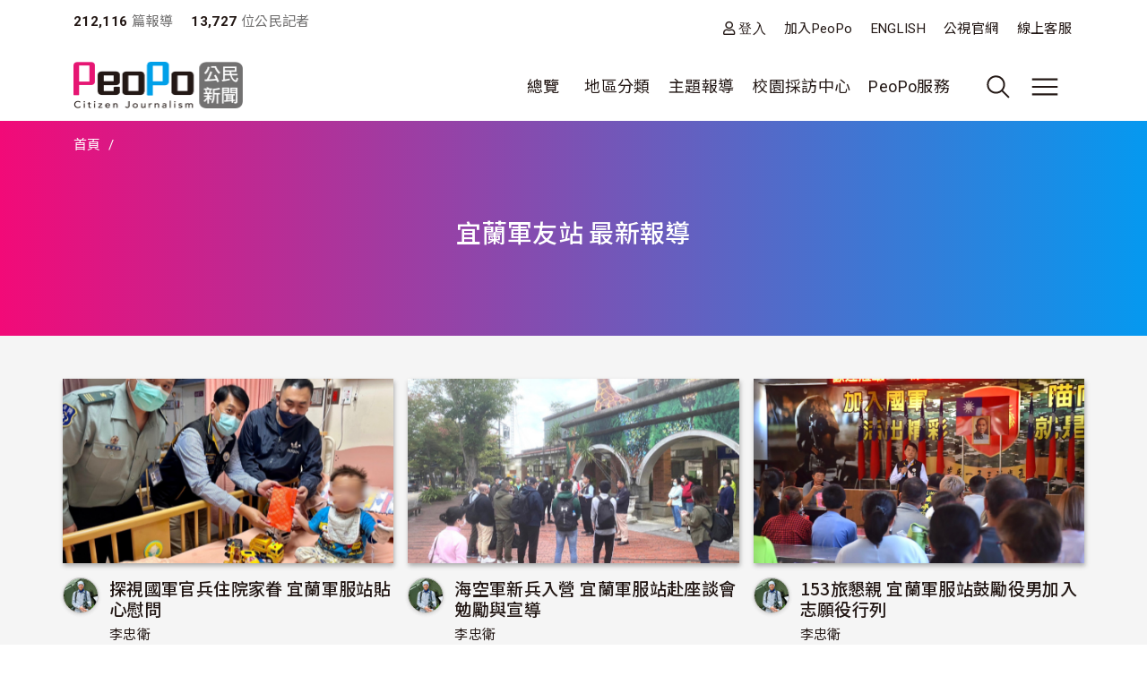

--- FILE ---
content_type: text/html; charset=UTF-8
request_url: https://video.peopo.org/tag/331875
body_size: 86685
content:
<!DOCTYPE html>
<html lang="zh-hant" dir="ltr">
  <head>
    <meta charset="utf-8" />
<meta name="Generator" content="Drupal 10 (https://www.drupal.org)" />
<meta name="MobileOptimized" content="width" />
<meta name="HandheldFriendly" content="true" />
<meta name="viewport" content="width=device-width, initial-scale=1, shrink-to-fit=no" />
<style>:root {
  --neticrm-color-crm-special-contribute-primary: #3f51b5;
  --neticrm-color-crm-special-contribute-info-link: #c4ccff;
}</style>
<meta http-equiv="x-ua-compatible" content="ie=edge" />
<link rel="icon" href="/files/public/favicon.png" type="image/png" />

    <title>宜蘭軍友站 最新報導 | PeoPo 公民新聞</title>
    <link rel="stylesheet" media="all" href="/modules/contrib/ajax_loader/css/throbber-general.css?t8y9vj" />
<link rel="stylesheet" media="all" href="/core/assets/vendor/jquery.ui/themes/base/core.css?t8y9vj" />
<link rel="stylesheet" media="all" href="/core/assets/vendor/jquery.ui/themes/base/autocomplete.css?t8y9vj" />
<link rel="stylesheet" media="all" href="/core/assets/vendor/jquery.ui/themes/base/menu.css?t8y9vj" />
<link rel="stylesheet" media="all" href="/core/misc/components/progress.module.css?t8y9vj" />
<link rel="stylesheet" media="all" href="/core/misc/components/ajax-progress.module.css?t8y9vj" />
<link rel="stylesheet" media="all" href="/core/modules/system/css/components/align.module.css?t8y9vj" />
<link rel="stylesheet" media="all" href="/core/modules/system/css/components/fieldgroup.module.css?t8y9vj" />
<link rel="stylesheet" media="all" href="/core/modules/system/css/components/container-inline.module.css?t8y9vj" />
<link rel="stylesheet" media="all" href="/core/modules/system/css/components/clearfix.module.css?t8y9vj" />
<link rel="stylesheet" media="all" href="/core/modules/system/css/components/details.module.css?t8y9vj" />
<link rel="stylesheet" media="all" href="/core/modules/system/css/components/hidden.module.css?t8y9vj" />
<link rel="stylesheet" media="all" href="/core/modules/system/css/components/item-list.module.css?t8y9vj" />
<link rel="stylesheet" media="all" href="/core/modules/system/css/components/js.module.css?t8y9vj" />
<link rel="stylesheet" media="all" href="/core/modules/system/css/components/nowrap.module.css?t8y9vj" />
<link rel="stylesheet" media="all" href="/core/modules/system/css/components/position-container.module.css?t8y9vj" />
<link rel="stylesheet" media="all" href="/core/modules/system/css/components/reset-appearance.module.css?t8y9vj" />
<link rel="stylesheet" media="all" href="/core/modules/system/css/components/resize.module.css?t8y9vj" />
<link rel="stylesheet" media="all" href="/core/modules/system/css/components/system-status-counter.css?t8y9vj" />
<link rel="stylesheet" media="all" href="/core/modules/system/css/components/system-status-report-counters.css?t8y9vj" />
<link rel="stylesheet" media="all" href="/core/modules/system/css/components/system-status-report-general-info.css?t8y9vj" />
<link rel="stylesheet" media="all" href="/core/modules/system/css/components/tablesort.module.css?t8y9vj" />
<link rel="stylesheet" media="all" href="/core/misc/components/autocomplete-loading.module.css?t8y9vj" />
<link rel="stylesheet" media="all" href="/core/../themes/contrib/bootstrap_barrio/components/menu/menu.css?t8y9vj" />
<link rel="stylesheet" media="all" href="/core/modules/views/css/views.module.css?t8y9vj" />
<link rel="stylesheet" media="all" href="/modules/contrib/blazy/css/blazy.css?t8y9vj" />
<link rel="stylesheet" media="all" href="/core/../themes/contrib/bootstrap_barrio/components/breadcrumb/breadcrumb.css?t8y9vj" />
<link rel="stylesheet" media="all" href="/core/../themes/contrib/bootstrap_barrio/components/menu_main/menu_main.css?t8y9vj" />
<link rel="stylesheet" media="all" href="/core/../themes/contrib/bootstrap_barrio/components/menu_columns/menu_columns.css?t8y9vj" />
<link rel="stylesheet" media="all" href="/core/assets/vendor/jquery.ui/themes/base/theme.css?t8y9vj" />
<link rel="stylesheet" media="all" href="/modules/contrib/ajax_loader/css/fading-circle.css?t8y9vj" />
<link rel="stylesheet" media="all" href="/modules/contrib/cacheflush/css/cacheflush.menu.css?t8y9vj" />
<link rel="stylesheet" media="all" href="/modules/custom/peopo_video/css/peopo-video-helper.css?t8y9vj" />
<link rel="stylesheet" media="all" href="/modules/contrib/extlink/css/extlink.css?t8y9vj" />
<link rel="stylesheet" media="all" href="/modules/contrib/google_cse/css/google_cse.css?t8y9vj" />
<link rel="stylesheet" media="all" href="/modules/contrib/google_cse/css/no_watermark.css?t8y9vj" />
<link rel="stylesheet" media="all" href="/modules/contrib/better_exposed_filters/css/better_exposed_filters.css?t8y9vj" />
<link rel="stylesheet" media="all" href="/themes/contrib/bootstrap_barrio/css/components/variables.css?t8y9vj" />
<link rel="stylesheet" media="all" href="/themes/custom/theme_neticrm_base/libraries/bootstrap/dist/css/bootstrap.min.css?t8y9vj" />
<link rel="stylesheet" media="all" href="/themes/contrib/bootstrap_barrio/css/components/user.css?t8y9vj" />
<link rel="stylesheet" media="all" href="/themes/contrib/bootstrap_barrio/css/components/progress.css?t8y9vj" />
<link rel="stylesheet" media="all" href="/themes/contrib/bootstrap_barrio/css/components/affix.css?t8y9vj" />
<link rel="stylesheet" media="all" href="/themes/contrib/bootstrap_barrio/css/components/book.css?t8y9vj" />
<link rel="stylesheet" media="all" href="/themes/contrib/bootstrap_barrio/css/components/contextual.css?t8y9vj" />
<link rel="stylesheet" media="all" href="/themes/contrib/bootstrap_barrio/css/components/feed-icon.css?t8y9vj" />
<link rel="stylesheet" media="all" href="/themes/contrib/bootstrap_barrio/css/components/field.css?t8y9vj" />
<link rel="stylesheet" media="all" href="/themes/contrib/bootstrap_barrio/css/components/header.css?t8y9vj" />
<link rel="stylesheet" media="all" href="/themes/contrib/bootstrap_barrio/css/components/help.css?t8y9vj" />
<link rel="stylesheet" media="all" href="/themes/contrib/bootstrap_barrio/css/components/icons.css?t8y9vj" />
<link rel="stylesheet" media="all" href="/themes/contrib/bootstrap_barrio/css/components/image-button.css?t8y9vj" />
<link rel="stylesheet" media="all" href="/themes/contrib/bootstrap_barrio/css/components/item-list.css?t8y9vj" />
<link rel="stylesheet" media="all" href="/themes/contrib/bootstrap_barrio/css/components/list-group.css?t8y9vj" />
<link rel="stylesheet" media="all" href="/themes/contrib/bootstrap_barrio/css/components/media.css?t8y9vj" />
<link rel="stylesheet" media="all" href="/themes/contrib/bootstrap_barrio/css/components/page.css?t8y9vj" />
<link rel="stylesheet" media="all" href="/themes/contrib/bootstrap_barrio/css/components/search-form.css?t8y9vj" />
<link rel="stylesheet" media="all" href="/themes/contrib/bootstrap_barrio/css/components/shortcut.css?t8y9vj" />
<link rel="stylesheet" media="all" href="/themes/contrib/bootstrap_barrio/css/components/sidebar.css?t8y9vj" />
<link rel="stylesheet" media="all" href="/themes/contrib/bootstrap_barrio/css/components/site-footer.css?t8y9vj" />
<link rel="stylesheet" media="all" href="/themes/contrib/bootstrap_barrio/css/components/skip-link.css?t8y9vj" />
<link rel="stylesheet" media="all" href="/themes/contrib/bootstrap_barrio/css/components/table.css?t8y9vj" />
<link rel="stylesheet" media="all" href="/themes/contrib/bootstrap_barrio/css/components/tabledrag.css?t8y9vj" />
<link rel="stylesheet" media="all" href="/themes/contrib/bootstrap_barrio/css/components/tableselect.css?t8y9vj" />
<link rel="stylesheet" media="all" href="/themes/contrib/bootstrap_barrio/css/components/tablesort-indicator.css?t8y9vj" />
<link rel="stylesheet" media="all" href="/themes/contrib/bootstrap_barrio/css/components/ui.widget.css?t8y9vj" />
<link rel="stylesheet" media="all" href="/themes/contrib/bootstrap_barrio/css/components/tabs.css?t8y9vj" />
<link rel="stylesheet" media="all" href="/themes/contrib/bootstrap_barrio/css/components/toolbar.css?t8y9vj" />
<link rel="stylesheet" media="all" href="/themes/contrib/bootstrap_barrio/css/components/vertical-tabs.css?t8y9vj" />
<link rel="stylesheet" media="all" href="/themes/contrib/bootstrap_barrio/css/components/views.css?t8y9vj" />
<link rel="stylesheet" media="all" href="/themes/contrib/bootstrap_barrio/css/components/webform.css?t8y9vj" />
<link rel="stylesheet" media="all" href="/themes/contrib/bootstrap_barrio/css/components/ui-dialog.css?t8y9vj" />
<link rel="stylesheet" media="all" href="/themes/contrib/bootstrap_barrio/css/components/form.css?t8y9vj" />
<link rel="stylesheet" media="all" href="//use.fontawesome.com/releases/v5.13.0/css/all.css" />
<link rel="stylesheet" media="all" href="/themes/custom/theme_neticrm_base/css/override.css?t8y9vj" />
<link rel="stylesheet" media="all" href="/themes/custom/theme_neticrm_base/css/style.css?t8y9vj" />
<link rel="stylesheet" media="all" href="/themes/custom/peopo/css/custom.css?t8y9vj" />
<link rel="stylesheet" media="all" href="/themes/custom/peopo/css/custom_p.css?t8y9vj" />
<link rel="stylesheet" media="print" href="/themes/contrib/bootstrap_barrio/css/print.css?t8y9vj" />
<link rel="stylesheet" media="all" href="/files/public/css_editor/peopo.css?t8y9vj" />

    
    <!-- Google Tag Manager -->
    <script>(function(w,d,s,l,i){w[l]=w[l]||[];w[l].push({'gtm.start':
    new Date().getTime(),event:'gtm.js'});var f=d.getElementsByTagName(s)[0],
    j=d.createElement(s),dl=l!='dataLayer'?'&l='+l:'';j.async=true;j.src=
    'https://www.googletagmanager.com/gtm.js?id='+i+dl;f.parentNode.insertBefore(j,f);
    })(window,document,'script','dataLayer','GTM-NZ8FWX9');</script>
    <!-- End Google Tag Manager -->
  </head>
  <body class="page-list peopo-video-helper layout-no-sidebars page-view-list-page path-tag">
      <!-- Google Tag Manager (noscript) -->
    <noscript><iframe src="https://www.googletagmanager.com/ns.html?id=GTM-NZ8FWX9"
    height="0" width="0" style="display:none;visibility:hidden"></iframe></noscript>
    <!-- End Google Tag Manager (noscript) -->
    <a href="#main-content" class="visually-hidden-focusable">
      移至主內容
    </a>
    
      <div class="dialog-off-canvas-main-canvas" data-off-canvas-main-canvas>
    <div id="page-wrapper" class="page-wrapper">
  <div id="page" class="page">
    <header id="header" class="header" role="banner" aria-label="Site header">
      <div class="header-inner container">
                              <nav class="navbar" id="navbar-top">
            
                    <section class="d-flex justify-content-between region region-top-header">
    <div id="block-peopo-peopocustomheadercount" class="d-none d-lg-block block block-peopo-custom block-peopo-custom-header-count">
  <div class="block-inner">
    
        
          <div class="block-content content">
        <span class="fw-bold ">212,116</span><span class="text-grey"> 篇報導 </span><span class="fw-bold ms-3">13,727 </span><span class="text-grey"> 位公民記者</span> 
      </div>
      </div>
</div><nav role="navigation" aria-labelledby="block-peopo-dingbuxuandan-menu" id="block-peopo-dingbuxuandan" class="top-menu collapse collapse-show-md mt-2 block block-menu navigation menu--account">
            
  <h2 class="visually-hidden" id="block-peopo-dingbuxuandan-menu">頂部選單</h2>
  

        
              <ul class="clearfix nav flex-row" data-component-id="bootstrap_barrio:menu_columns">
                    <li class="nav-item">
                <a href="/user/login" class="far fa-user nav-link nav-link--user-login" data-drupal-link-system-path="user/login">登入</a>
              </li>
                <li class="nav-item">
                <a href="/user/register" class="nav-link nav-link--user-register" data-drupal-link-system-path="user/register">加入PeoPo</a>
              </li>
                <li class="nav-item">
                <a href="https://www.peopo.org/events/about/english/index.htm" class="nav-link nav-link-https--wwwpeopoorg-events-about-english-indexhtm">ENGLISH</a>
              </li>
                <li class="nav-item">
                <a href="https://www.pts.org.tw/" class="nav-link nav-link-https--wwwptsorgtw-">公視官網</a>
              </li>
                <li class="nav-item">
                <a href="/support" class="nav-link nav-link--support" data-drupal-link-system-path="node/794020">線上客服</a>
              </li>
        </ul>
  



  </nav>

  </section>



                        </nav>
                    <nav class="navbar navbar-expand-xl" id="navbar-main">
       
            <button class="d-md-none navbar-toggler navbar-toggler-right collapsed" type="button" data-bs-toggle="collapse" data-bs-target="#block-peopo-dingbuxuandan" aria-controls="block-peopo-dingbuxuandan" aria-expanded="false" aria-label="展開頂部選單">
              <span class="navbar-toggler-icon navbar-icon-user"></span>
            </button>
            
                                  <a id="site-logo" href="/" title="首頁" rel="home" class="site-logo navbar-brand">
      <img id="site-logo-img" src="/files/public/logo-peopo.png" alt="首頁" class="site-logo-img" />
    </a>
      

                              <button class="search-toggler navbar-toggler collapsed d-none d-lg-block" type="button" data-bs-toggle="collapse" data-bs-target="#FullMenu" aria-controls="FullMenu" aria-expanded="false"><span class="navbar-toggler-icon icon-search"></span></button>

                
                <button class="navbar-toggler navbar-toggler-left navbar-toggler-md-right collapsed" type="button" data-bs-toggle="collapse" data-bs-target="#FullMenu" aria-controls="FullMenu" aria-expanded="false" aria-label="展開主選單"><span class="navbar-toggler-icon"></span></button>
                <div class="collapse navbar-collapse justify-content-end" id="CollapsingNavbar">
                    <nav role="navigation" aria-labelledby="block-mainmenu-menu" id="block-mainmenu" class="block block-menu navigation menu--main">
            
  <h2 class="visually-hidden" id="block-mainmenu-menu">主導覽(展開)</h2>
  

        
              <ul class="clearfix nav navbar-nav" data-component-id="bootstrap_barrio:menu_main">
                    <li class="nav-item menu-item--expanded dropdown">
                          <a href="/list/post" class="nav-link dropdown-toggle nav-link--list-post" data-bs-toggle="dropdown" aria-expanded="false" aria-haspopup="true" data-drupal-link-system-path="list/post">總覽</a>
                        <ul class="dropdown-menu">
                    <li class="dropdown-item">
                          <a href="/list/post" class="nav-link--list-post" data-drupal-link-system-path="list/post">最新報導</a>
              </li>
                <li class="dropdown-item">
                          <a href="/list/post/hot-views/week" class="nav-link--list-post-hot-views-week" data-drupal-link-system-path="list/post/hot-views/week">最多瀏覽</a>
              </li>
                <li class="dropdown-item">
                          <a href="/list/post/hot-votes/week" class="nav-link--list-post-hot-votes-week" data-drupal-link-system-path="list/post/hot-votes/week">最多分享</a>
              </li>
                <li class="dropdown-item">
                          <a href="/list/post/ontv" class="nav-link--list-post-ontv" data-drupal-link-system-path="list/post/ontv">OnTV新聞</a>
              </li>
        </ul>
  
              </li>
                <li class="nav-item menu-item--expanded dropdown">
                          <span class="nav-link dropdown-toggle nav-link-" data-bs-toggle="dropdown" aria-expanded="false" aria-haspopup="true">地區分類</span>
                        <ul class="dropdown-menu">
                    <li class="dropdown-item">
                          <a href="https://www.peopo.org/topics/north" class="nav-link-https--wwwpeopoorg-topics-north">北部新聞</a>
              </li>
                <li class="dropdown-item">
                          <a href="https://www.peopo.org/topics/middle" class="nav-link-https--wwwpeopoorg-topics-middle"> 中部新聞</a>
              </li>
                <li class="dropdown-item">
                          <a href="https://www.peopo.org/topics/south" class="nav-link-https--wwwpeopoorg-topics-south"> 南部新聞</a>
              </li>
                <li class="dropdown-item">
                          <a href="https://www.peopo.org/topics/east" class="nav-link-https--wwwpeopoorg-topics-east"> 東部新聞</a>
              </li>
                <li class="dropdown-item">
                          <a href="https://www.peopo.org/topics/islands" class="nav-link-https--wwwpeopoorg-topics-islands">外島新聞</a>
              </li>
        </ul>
  
              </li>
                <li class="nav-topic nav-item menu-item--expanded dropdown">
                          <span class="nav-link dropdown-toggle nav-link-" data-bs-toggle="dropdown" aria-expanded="false" aria-haspopup="true">主題報導</span>
                        <ul class="dropdown-menu">
                    <li class="dropdown-item">
                          <a href="/topic/2" class="nav-link--topic-2" data-drupal-link-system-path="taxonomy/term/2">社會關懷</a>
              </li>
                <li class="dropdown-item">
                          <a href="/topic/3" class="nav-link--topic-3" data-drupal-link-system-path="taxonomy/term/3">生態環保</a>
              </li>
                <li class="dropdown-item">
                          <a href="/topic/4" class="nav-link--topic-4" data-drupal-link-system-path="taxonomy/term/4">文化古蹟</a>
              </li>
                <li class="dropdown-item">
                          <a href="/topic/5" class="nav-link--topic-5" data-drupal-link-system-path="taxonomy/term/5">社區改造</a>
              </li>
                <li class="dropdown-item">
                          <a href="/topic/6" class="nav-link--topic-6" data-drupal-link-system-path="taxonomy/term/6">教育學習</a>
              </li>
                <li class="dropdown-item">
                          <a href="/topic/7" class="nav-link--topic-7" data-drupal-link-system-path="taxonomy/term/7">農漁畜牧</a>
              </li>
                <li class="dropdown-item">
                          <a href="/topic/8" class="nav-link--topic-8" data-drupal-link-system-path="taxonomy/term/8">生活休閒</a>
              </li>
                <li class="dropdown-item">
                          <a href="/topic/9" class="nav-link--topic-9" data-drupal-link-system-path="taxonomy/term/9">媒體觀察</a>
              </li>
                <li class="dropdown-item">
                          <a href="/topic/10" class="nav-link--topic-10" data-drupal-link-system-path="taxonomy/term/10">運動科技</a>
              </li>
                <li class="dropdown-item">
                          <a href="/topic/11" class="nav-link--topic-11" data-drupal-link-system-path="taxonomy/term/11">政治經濟</a>
              </li>
        </ul>
  
              </li>
                <li class="nav-item">
                          <a href="https://www.peopo.org/topics/campus" class="nav-link nav-link-https--wwwpeopoorg-topics-campus">校園採訪中心</a>
              </li>
                <li class="nav-item menu-item--expanded dropdown">
                          <span class="nav-link dropdown-toggle nav-link-" data-bs-toggle="dropdown" aria-expanded="false" aria-haspopup="true">PeoPo服務</span>
                        <ul class="dropdown-menu">
                    <li class="dropdown-item">
                          <a href="https://www.peopo.org/events/2014Training/index.htm" class="nav-link-https--wwwpeopoorg-events-2014training-indexhtm">線上學堂</a>
              </li>
                <li class="dropdown-item">
                          <a href="/user/login" class="nav-link--user-login" data-drupal-link-system-path="user/login">登入</a>
              </li>
        </ul>
  
              </li>
        </ul>
  



  </nav>



              </div>
                           
                      </nav>
              </div>
      <div id="FullMenu" class="full-menu collapse">
          <div class="container">
            <div class="my-4">
              <div class="search-wrapper d-flex">
                <div class="search-type type-collapse">
                  <button class="btn active" data-target="#block-peopo-search">內文</button>
                  <button class="btn" data-target="#block-peopo-exposedformreporterspage-1">作者</button>
                  <button class="btn" data-target="#block-peopo-exposedformlist-pagepage-5">Tag</button>
                </div>
                
                                      <div class="navbar-form">
                        <section class="row region region-header-form">
    <div class="views-exposed-form bef-exposed-form block block-views block-views-exposed-filter-blocklist-page-page-5" data-drupal-selector="views-exposed-form-list-page-page-5" id="block-peopo-exposedformlist-pagepage-5">
  <div class="block-inner">
    
        
          <div class="block-content content">
        
<form action="/tag/all" method="get" id="views-exposed-form-list-page-page-5" accept-charset="UTF-8">
  





  <div class="form-item form-type-entity-autocomplete js-form-item js-form-type-entity-autocomplete js-form-item-field-tags-target-id form-item-field-tags-target-id mb-3">
          
                    <input data-drupal-selector="edit-field-tags-target-id" class="form-autocomplete form-control" data-autocomplete-path="/entity_reference_autocomplete/taxonomy_term/default/X33wRrSFQjN4PLh4YIdXJjcOVmVsM7dop7yRkmbCK_0" type="text" id="edit-field-tags-target-id--2" name="field_tags_target_id" value="" size="60" maxlength="128" placeholder="搜尋標籤" />

                      </div>
<div data-drupal-selector="edit-actions" class="form-actions js-form-wrapper form-wrapper mb-3" id="edit-actions--2"><input data-drupal-selector="edit-submit-list-page-2" type="submit" id="edit-submit-list-page--2" value="搜尋" class="button js-form-submit form-submit btn btn-primary form-control" />
</div>


</form>

      </div>
      </div>
</div><div class="views-exposed-form bef-exposed-form block block-views block-views-exposed-filter-blockreporters-page-1" data-drupal-selector="views-exposed-form-reporters-page-1" id="block-peopo-exposedformreporterspage-1">
  <div class="block-inner">
    
        
          <div class="block-content content">
        
<form action="/search/peopo" method="get" id="views-exposed-form-reporters-page-1" accept-charset="UTF-8">
  





  <div class="form-item form-type-entity-autocomplete js-form-item js-form-type-entity-autocomplete js-form-item-uid form-item-uid mb-3">
          
                    <input data-drupal-selector="edit-uid" class="form-autocomplete form-control" data-autocomplete-path="/entity_reference_autocomplete/user/default/QUpRu077q4qpDhLqKxrUhVIpSeao-ko3Q-bvTbBmAss" type="text" id="edit-uid" name="uid" value="" size="60" maxlength="128" placeholder="輸入作者名稱" />

                      </div>
<div data-drupal-selector="edit-actions" class="form-actions js-form-wrapper form-wrapper mb-3" id="edit-actions--3"><input data-drupal-selector="edit-submit-reporters" type="submit" id="edit-submit-reporters" value="搜尋" class="button js-form-submit form-submit btn btn-primary form-control" />
</div>


</form>

      </div>
      </div>
</div><div class="search-block-form google-cse block block-search block-search-form-block" data-drupal-selector="search-block-form" id="block-peopo-search" role="search">
  
    
    <div class="content container-inline">
        <div class="content container-inline">
      <form action="/search/cse" method="get" id="search-block-form" accept-charset="UTF-8" class="search-form search-block-form form-row">
  




        
  <div class="form-item form-type-search js-form-item js-form-type-search js-form-item-keys form-item-keys form-no-label mb-3">
          <label for="edit-keys" class="visually-hidden">搜尋</label>
                    <input title="輸入您想要搜尋的關鍵字。" data-drupal-selector="edit-keys" type="search" id="edit-keys" name="keys" value="" size="40" maxlength="128" class="form-search form-control" />

                      </div>
<div data-drupal-selector="edit-actions" class="form-actions js-form-wrapper form-wrapper mb-3" id="edit-actions"><input data-drupal-selector="edit-submit" type="submit" id="edit-submit" value="搜尋" class="button js-form-submit form-submit btn btn-primary form-control" />
</div>

</form>

    </div>
  
  </div>
</div>

  </section>

                    </div>
                  
              </div>
            </div>
              <section class="row region region-secondary-menu">
    <nav role="navigation" aria-labelledby="block-peopo-main-menu-menu" id="block-peopo-main-menu" class="expanded-menu block block-menu navigation menu--main">
            
  <h2 class="visually-hidden" id="block-peopo-main-menu-menu">主導覽</h2>
  

        
              <ul class="clearfix nav navbar-nav" data-component-id="bootstrap_barrio:menu_main">
                    <li class="nav-item menu-item--expanded dropdown">
                          <a href="/list/post" class="nav-link dropdown-toggle nav-link--list-post" data-bs-toggle="dropdown" aria-expanded="false" aria-haspopup="true" data-drupal-link-system-path="list/post">總覽</a>
                        <ul class="dropdown-menu">
                    <li class="dropdown-item">
                          <a href="/list/post" class="nav-link--list-post" data-drupal-link-system-path="list/post">最新報導</a>
              </li>
                <li class="dropdown-item">
                          <a href="/list/post/hot-views/week" class="nav-link--list-post-hot-views-week" data-drupal-link-system-path="list/post/hot-views/week">最多瀏覽</a>
              </li>
                <li class="dropdown-item">
                          <a href="/list/post/hot-votes/week" class="nav-link--list-post-hot-votes-week" data-drupal-link-system-path="list/post/hot-votes/week">最多分享</a>
              </li>
                <li class="dropdown-item">
                          <a href="/list/post/ontv" class="nav-link--list-post-ontv" data-drupal-link-system-path="list/post/ontv">OnTV新聞</a>
              </li>
        </ul>
  
              </li>
                <li class="nav-item menu-item--expanded dropdown">
                          <span class="nav-link dropdown-toggle nav-link-" data-bs-toggle="dropdown" aria-expanded="false" aria-haspopup="true">地區分類</span>
                        <ul class="dropdown-menu">
                    <li class="dropdown-item">
                          <a href="https://www.peopo.org/topics/north" class="nav-link-https--wwwpeopoorg-topics-north">北部新聞</a>
              </li>
                <li class="dropdown-item">
                          <a href="https://www.peopo.org/topics/middle" class="nav-link-https--wwwpeopoorg-topics-middle"> 中部新聞</a>
              </li>
                <li class="dropdown-item">
                          <a href="https://www.peopo.org/topics/south" class="nav-link-https--wwwpeopoorg-topics-south"> 南部新聞</a>
              </li>
                <li class="dropdown-item">
                          <a href="https://www.peopo.org/topics/east" class="nav-link-https--wwwpeopoorg-topics-east"> 東部新聞</a>
              </li>
                <li class="dropdown-item">
                          <a href="https://www.peopo.org/topics/islands" class="nav-link-https--wwwpeopoorg-topics-islands">外島新聞</a>
              </li>
        </ul>
  
              </li>
                <li class="nav-topic nav-item menu-item--expanded dropdown">
                          <span class="nav-link dropdown-toggle nav-link-" data-bs-toggle="dropdown" aria-expanded="false" aria-haspopup="true">主題報導</span>
                        <ul class="dropdown-menu">
                    <li class="dropdown-item">
                          <a href="/topic/2" class="nav-link--topic-2" data-drupal-link-system-path="taxonomy/term/2">社會關懷</a>
              </li>
                <li class="dropdown-item">
                          <a href="/topic/3" class="nav-link--topic-3" data-drupal-link-system-path="taxonomy/term/3">生態環保</a>
              </li>
                <li class="dropdown-item">
                          <a href="/topic/4" class="nav-link--topic-4" data-drupal-link-system-path="taxonomy/term/4">文化古蹟</a>
              </li>
                <li class="dropdown-item">
                          <a href="/topic/5" class="nav-link--topic-5" data-drupal-link-system-path="taxonomy/term/5">社區改造</a>
              </li>
                <li class="dropdown-item">
                          <a href="/topic/6" class="nav-link--topic-6" data-drupal-link-system-path="taxonomy/term/6">教育學習</a>
              </li>
                <li class="dropdown-item">
                          <a href="/topic/7" class="nav-link--topic-7" data-drupal-link-system-path="taxonomy/term/7">農漁畜牧</a>
              </li>
                <li class="dropdown-item">
                          <a href="/topic/8" class="nav-link--topic-8" data-drupal-link-system-path="taxonomy/term/8">生活休閒</a>
              </li>
                <li class="dropdown-item">
                          <a href="/topic/9" class="nav-link--topic-9" data-drupal-link-system-path="taxonomy/term/9">媒體觀察</a>
              </li>
                <li class="dropdown-item">
                          <a href="/topic/10" class="nav-link--topic-10" data-drupal-link-system-path="taxonomy/term/10">運動科技</a>
              </li>
                <li class="dropdown-item">
                          <a href="/topic/11" class="nav-link--topic-11" data-drupal-link-system-path="taxonomy/term/11">政治經濟</a>
              </li>
        </ul>
  
              </li>
                <li class="nav-item">
                          <a href="https://www.peopo.org/topics/campus" class="nav-link nav-link-https--wwwpeopoorg-topics-campus">校園採訪中心</a>
              </li>
                <li class="nav-item menu-item--expanded dropdown">
                          <span class="nav-link dropdown-toggle nav-link-" data-bs-toggle="dropdown" aria-expanded="false" aria-haspopup="true">PeoPo服務</span>
                        <ul class="dropdown-menu">
                    <li class="dropdown-item">
                          <a href="https://www.peopo.org/events/2014Training/index.htm" class="nav-link-https--wwwpeopoorg-events-2014training-indexhtm">線上學堂</a>
              </li>
                <li class="dropdown-item">
                          <a href="/user/login" class="nav-link--user-login" data-drupal-link-system-path="user/login">登入</a>
              </li>
        </ul>
  
              </li>
        </ul>
  



  </nav>

  </section>

            <div class="text-center pb-4">
              <button data-bs-target="#FullMenu" aria-controls="FullMenu" class="btn mb-3 close-menu" aria-label="Close" data-bs-toggle="collapse">關閉選單</button>
            </div>
          </div>
      </div>
    </header>
    <div class="content-wrapper">
          <div id="highlighted" class="highlighted-wrapper">
        <aside class="highlighted-inner container section clearfix" role="complementary">
          <section class="highlighted row">
            <div data-drupal-messages-fallback class="hidden"></div>
<div id="block-system-breadcrumb-block" class="block block-system block-system-breadcrumb-block">
  <div class="block-inner">
    
        
          <div class="block-content content">
        
  <nav role="navigation" aria-label="breadcrumb" style="">
  <ol class="breadcrumb">
            <li class="breadcrumb-item">
        <a href="/">首頁</a>
      </li>
                <li class="breadcrumb-item active">
        
      </li>
        </ol>
</nav>


      </div>
      </div>
</div><div id="block-page-title-block" class="block block-core block-page-title-block">
  <div class="block-inner">
    
        
          <div class="block-content content">
        
  <h1 class="title">宜蘭軍友站 最新報導</h1>


      </div>
      </div>
</div>

          </section>
        </aside>
      </div>
        
    
    <div id="main-wrapper" class="layout-main-wrapper clearfix">
              <div id="main" class="main container">
                    <div class="row row-offcanvas row-offcanvas-left clearfix">
              <main class="main-content col order-first" id="content" role="main">
                <section class="content-inner section">
                  <a id="main-content" tabindex="-1"></a>
                    <div id="block-peopo-content" class="block block-system block-system-main-block">
  <div class="block-inner">
    
        
          <div class="block-content content">
        <div class="views-element-container"><div class="my-3 view view-list-page view-id-list_page view-display-id-page_5 js-view-dom-id-8935970d2400c3b4395be6918e65fbe6b6a1561e43ccb7c1825dbf31954377b2">
<div class="view-inner">
  
    
      
      <div class="view-content row">
          <div class="col-md-4 col-sm-6 col-12 mt-2 entity-row views-row">
    <div class="entity-row-inner views-row-inner">
    <div class="views-field views-field-field-img-status"><div class="field-content">
  <a href="/news/660626"><img class="image-style-list" loading="lazy" src="/files/public/styles/list/public/images/3715/S__96510019.jpg?itok=e2axXndv" width="430" height="240" alt="" />

</a>
 </div></div><div class="views-field views-field-title"><span class="field-content"><div class="d-flex">
    <div class="avatar">
          <a href="/scomber1978"><img loading="lazy" src="/files/public/styles/avatar_medium/public/pictures/picture-3715-1620114842.jpg?itok=AKNSrMLc" width="48" height="48" class="image-style-avatar-medium" />

</a>

    </div>
    <div>
        <h3><a href="/news/660626" hreflang="zh-hant">探視國軍官兵住院家眷 宜蘭軍服站貼心慰問</a> </h3>
        <span class="username text-small"><a title="檢視使用者資訊。" href="/scomber1978" class="username">李忠衛</a> </span>
        <div class="text-grey text-small"><time datetime="2023-11-11T23:55:22+08:00" title="星期六, 十一月 11, 2023 - 23:55" class="datetime">2023/11/11 23:55</time>
</div>
               <span class="views-field-totalcount">9,335</span>
        <span class="views-field-comment-count">0</span>
        <span class="views-field-total-virality">66</span>
    </div>
</div>
</span></div>
    </div>
  </div>
    <div class="col-md-4 col-sm-6 col-12 mt-2 entity-row views-row">
    <div class="entity-row-inner views-row-inner">
    <div class="views-field views-field-field-img-status"><div class="field-content">
  <a href="/news/660143"><img class="image-style-list" loading="lazy" src="/files/public/styles/list/public/images/3715/S__96428142.jpg?itok=TWy9EY_f" width="430" height="240" alt="" />

</a>
 </div></div><div class="views-field views-field-title"><span class="field-content"><div class="d-flex">
    <div class="avatar">
          <a href="/scomber1978"><img loading="lazy" src="/files/public/styles/avatar_medium/public/pictures/picture-3715-1620114842.jpg?itok=AKNSrMLc" width="48" height="48" class="image-style-avatar-medium" />

</a>

    </div>
    <div>
        <h3><a href="/news/660143" hreflang="zh-hant">海空軍新兵入營 宜蘭軍服站赴座談會勉勵與宣導</a> </h3>
        <span class="username text-small"><a title="檢視使用者資訊。" href="/scomber1978" class="username">李忠衛</a> </span>
        <div class="text-grey text-small"><time datetime="2023-11-08T15:49:20+08:00" title="星期三, 十一月 8, 2023 - 15:49" class="datetime">2023/11/08 15:49</time>
</div>
               <span class="views-field-totalcount">11,180</span>
        <span class="views-field-comment-count">0</span>
        <span class="views-field-total-virality">51</span>
    </div>
</div>
</span></div>
    </div>
  </div>
    <div class="col-md-4 col-sm-6 col-12 mt-2 entity-row views-row">
    <div class="entity-row-inner views-row-inner">
    <div class="views-field views-field-field-img-status"><div class="field-content">
  <a href="/news/659609"><img class="image-style-list" loading="lazy" src="/files/public/styles/list/public/images/3715/1_32.jpg?itok=Wrffv7DP" width="430" height="240" alt="" />

</a>
 </div></div><div class="views-field views-field-title"><span class="field-content"><div class="d-flex">
    <div class="avatar">
          <a href="/scomber1978"><img loading="lazy" src="/files/public/styles/avatar_medium/public/pictures/picture-3715-1620114842.jpg?itok=AKNSrMLc" width="48" height="48" class="image-style-avatar-medium" />

</a>

    </div>
    <div>
        <h3><a href="/news/659609" hreflang="zh-hant">153旅懇親 宜蘭軍服站鼓勵役男加入志願役行列</a> </h3>
        <span class="username text-small"><a title="檢視使用者資訊。" href="/scomber1978" class="username">李忠衛</a> </span>
        <div class="text-grey text-small"><time datetime="2023-11-04T22:34:44+08:00" title="星期六, 十一月 4, 2023 - 22:34" class="datetime">2023/11/04 22:34</time>
</div>
               <span class="views-field-totalcount">10,524</span>
        <span class="views-field-comment-count">0</span>
        <span class="views-field-total-virality">69</span>
    </div>
</div>
</span></div>
    </div>
  </div>
    <div class="col-md-4 col-sm-6 col-12 mt-2 entity-row views-row">
    <div class="entity-row-inner views-row-inner">
    <div class="views-field views-field-field-img-status"><div class="field-content">
  <a href="/news/646382"><img class="image-style-list" loading="lazy" src="/files/public/styles/list/public/images/3715/3_12.jpg?itok=O9e8FNhO" width="430" height="240" alt="" />

</a>
 </div></div><div class="views-field views-field-title"><span class="field-content"><div class="d-flex">
    <div class="avatar">
          <a href="/scomber1978"><img loading="lazy" src="/files/public/styles/avatar_medium/public/pictures/picture-3715-1620114842.jpg?itok=AKNSrMLc" width="48" height="48" class="image-style-avatar-medium" />

</a>

    </div>
    <div>
        <h3><a href="/news/646382" hreflang="zh-hant">杜蘇芮襲台 宜蘭軍服站關懷入營新兵與受傷官兵眷屬</a> </h3>
        <span class="username text-small"><a title="檢視使用者資訊。" href="/scomber1978" class="username">李忠衛</a> </span>
        <div class="text-grey text-small"><time datetime="2023-07-27T17:04:39+08:00" title="星期四, 七月 27, 2023 - 17:04" class="datetime">2023/07/27 17:04</time>
</div>
               <span class="views-field-totalcount">82,953</span>
        <span class="views-field-comment-count">0</span>
        <span class="views-field-total-virality">39</span>
    </div>
</div>
</span></div>
    </div>
  </div>
    <div class="col-md-4 col-sm-6 col-12 mt-2 entity-row views-row">
    <div class="entity-row-inner views-row-inner">
    <div class="views-field views-field-field-img-status"><div class="field-content">
  <a href="/news/645344"><img class="image-style-list" loading="lazy" src="/files/public/styles/list/public/images/3715/1_22.jpg?itok=_oFlWU3G" width="430" height="240" alt="" />

</a>
 </div></div><div class="views-field views-field-title"><span class="field-content"><div class="d-flex">
    <div class="avatar">
          <a href="/scomber1978"><img loading="lazy" src="/files/public/styles/avatar_medium/public/pictures/picture-3715-1620114842.jpg?itok=AKNSrMLc" width="48" height="48" class="image-style-avatar-medium" />

</a>

    </div>
    <div>
        <h3><a href="/news/645344" hreflang="zh-hant">陸軍士兵捐腎救父  宜蘭軍服站肯定孝行</a> </h3>
        <span class="username text-small"><a title="檢視使用者資訊。" href="/scomber1978" class="username">李忠衛</a> </span>
        <div class="text-grey text-small"><time datetime="2023-07-19T15:44:03+08:00" title="星期三, 七月 19, 2023 - 15:44" class="datetime">2023/07/19 15:44</time>
</div>
               <span class="views-field-totalcount">12,716</span>
        <span class="views-field-comment-count">0</span>
        <span class="views-field-total-virality">146</span>
    </div>
</div>
</span></div>
    </div>
  </div>
    <div class="col-md-4 col-sm-6 col-12 mt-2 entity-row views-row">
    <div class="entity-row-inner views-row-inner">
    <div class="views-field views-field-field-img-status"><div class="field-content">
  <a href="/news/640880"><img class="image-style-list" loading="lazy" src="/files/public/styles/list/public/images/3715/S__91127863.jpg?itok=Hh7iQzPx" width="430" height="240" alt="" />

</a>
 </div></div><div class="views-field views-field-title"><span class="field-content"><div class="d-flex">
    <div class="avatar">
          <a href="/scomber1978"><img loading="lazy" src="/files/public/styles/avatar_medium/public/pictures/picture-3715-1620114842.jpg?itok=AKNSrMLc" width="48" height="48" class="image-style-avatar-medium" />

</a>

    </div>
    <div>
        <h3><a href="/news/640880" hreflang="zh-hant">端節前夕 臺銀人壽軍保公司慰問宜蘭駐軍單位</a> </h3>
        <span class="username text-small"><a title="檢視使用者資訊。" href="/scomber1978" class="username">李忠衛</a> </span>
        <div class="text-grey text-small"><time datetime="2023-06-12T12:00:34+08:00" title="星期一, 六月 12, 2023 - 12:00" class="datetime">2023/06/12 12:00</time>
</div>
               <span class="views-field-totalcount">5,713</span>
        <span class="views-field-comment-count">0</span>
        <span class="views-field-total-virality">69</span>
    </div>
</div>
</span></div>
    </div>
  </div>
    <div class="col-md-4 col-sm-6 col-12 mt-2 entity-row views-row">
    <div class="entity-row-inner views-row-inner">
    <div class="views-field views-field-field-img-status"><div class="field-content">
  <a href="/news/638918"><img class="image-style-list" loading="lazy" src="/files/public/styles/list/public/images/3715/S__90652687.jpg?itok=mmaR44S8" width="430" height="240" alt="" />

</a>
 </div></div><div class="views-field views-field-title"><span class="field-content"><div class="d-flex">
    <div class="avatar">
          <a href="/scomber1978"><img loading="lazy" src="/files/public/styles/avatar_medium/public/pictures/picture-3715-1620114842.jpg?itok=AKNSrMLc" width="48" height="48" class="image-style-avatar-medium" />

</a>

    </div>
    <div>
        <h3><a href="/news/638918" hreflang="zh-hant">宜蘭端節勞軍 林姿妙感謝國軍保衛國家安全</a> </h3>
        <span class="username text-small"><a title="檢視使用者資訊。" href="/scomber1978" class="username">李忠衛</a> </span>
        <div class="text-grey text-small"><time datetime="2023-05-29T20:26:00+08:00" title="星期一, 五月 29, 2023 - 20:26" class="datetime">2023/05/29 20:26</time>
</div>
               <span class="views-field-totalcount">9,934</span>
        <span class="views-field-comment-count">0</span>
        <span class="views-field-total-virality">58</span>
    </div>
</div>
</span></div>
    </div>
  </div>
    <div class="col-md-4 col-sm-6 col-12 mt-2 entity-row views-row">
    <div class="entity-row-inner views-row-inner">
    <div class="views-field views-field-field-img-status"><div class="field-content">
  <a href="/news/636149"><img class="image-style-list" loading="lazy" src="/files/public/styles/list/public/images/3715/S__90161160.jpg?itok=D4JOb8kC" width="430" height="240" alt="" />

</a>
 </div></div><div class="views-field views-field-title"><span class="field-content"><div class="d-flex">
    <div class="avatar">
          <a href="/scomber1978"><img loading="lazy" src="/files/public/styles/avatar_medium/public/pictures/picture-3715-1620114842.jpg?itok=AKNSrMLc" width="48" height="48" class="image-style-avatar-medium" />

</a>

    </div>
    <div>
        <h3><a href="/news/636149" hreflang="zh-hant">後備軍人教召 宜蘭軍服站等單位關懷慰勉</a> </h3>
        <span class="username text-small"><a title="檢視使用者資訊。" href="/scomber1978" class="username">李忠衛</a> </span>
        <div class="text-grey text-small"><time datetime="2023-05-16T15:55:27+08:00" title="星期二, 五月 16, 2023 - 15:55" class="datetime">2023/05/16 15:55</time>
</div>
               <span class="views-field-totalcount">7,777</span>
        <span class="views-field-comment-count">0</span>
        <span class="views-field-total-virality">0</span>
    </div>
</div>
</span></div>
    </div>
  </div>
    <div class="col-md-4 col-sm-6 col-12 mt-2 entity-row views-row">
    <div class="entity-row-inner views-row-inner">
    <div class="views-field views-field-field-img-status"><div class="field-content">
  <a href="/news/621596"><img class="image-style-list" loading="lazy" src="/files/public/styles/list/public/images/3715/S__86794286.jpg?itok=oc0qiC1f" width="430" height="240" alt="" />

</a>
 </div></div><div class="views-field views-field-title"><span class="field-content"><div class="d-flex">
    <div class="avatar">
          <a href="/scomber1978"><img loading="lazy" src="/files/public/styles/avatar_medium/public/pictures/picture-3715-1620114842.jpg?itok=AKNSrMLc" width="48" height="48" class="image-style-avatar-medium" />

</a>

    </div>
    <div>
        <h3><a href="/news/621596" hreflang="zh-hant">海軍劉士妻子車禍 宜蘭軍服站關懷慰問</a> </h3>
        <span class="username text-small"><a title="檢視使用者資訊。" href="/scomber1978" class="username">李忠衛</a> </span>
        <div class="text-grey text-small"><time datetime="2023-02-09T22:08:42+08:00" title="星期四, 二月 9, 2023 - 22:08" class="datetime">2023/02/09 22:08</time>
</div>
               <span class="views-field-totalcount">9,789</span>
        <span class="views-field-comment-count">0</span>
        <span class="views-field-total-virality">84</span>
    </div>
</div>
</span></div>
    </div>
  </div>
    <div class="col-md-4 col-sm-6 col-12 mt-2 entity-row views-row">
    <div class="entity-row-inner views-row-inner">
    <div class="views-field views-field-field-img-status"><div class="field-content">
  <a href="/news/619571"><img class="image-style-list" loading="lazy" src="/files/public/styles/list/public/images/3715/1_16.jpg?itok=2ImDpird" width="430" height="240" alt="" />

</a>
 </div></div><div class="views-field views-field-title"><span class="field-content"><div class="d-flex">
    <div class="avatar">
          <a href="/scomber1978"><img loading="lazy" src="/files/public/styles/avatar_medium/public/pictures/picture-3715-1620114842.jpg?itok=AKNSrMLc" width="48" height="48" class="image-style-avatar-medium" />

</a>

    </div>
    <div>
        <h3><a href="/news/619571" hreflang="zh-hant">聖德慈善基金會與宜蘭軍服站春節勞軍 感謝國軍辛勞</a> </h3>
        <span class="username text-small"><a title="檢視使用者資訊。" href="/scomber1978" class="username">李忠衛</a> </span>
        <div class="text-grey text-small"><time datetime="2023-01-17T09:29:05+08:00" title="星期二, 一月 17, 2023 - 09:29" class="datetime">2023/01/17 09:29</time>
</div>
               <span class="views-field-totalcount">6,567</span>
        <span class="views-field-comment-count">0</span>
        <span class="views-field-total-virality">61</span>
    </div>
</div>
</span></div>
    </div>
  </div>
    <div class="col-md-4 col-sm-6 col-12 mt-2 entity-row views-row">
    <div class="entity-row-inner views-row-inner">
    <div class="views-field views-field-field-img-status"><div class="field-content">
  <a href="/news/618131"><img class="image-style-list" loading="lazy" src="/files/public/styles/list/public/images/3715/337632a.jpg?itok=MgpEUW1w" width="430" height="240" alt="" />

</a>
 </div></div><div class="views-field views-field-title"><span class="field-content"><div class="d-flex">
    <div class="avatar">
          <a href="/scomber1978"><img loading="lazy" src="/files/public/styles/avatar_medium/public/pictures/picture-3715-1620114842.jpg?itok=AKNSrMLc" width="48" height="48" class="image-style-avatar-medium" />

</a>

    </div>
    <div>
        <h3><a href="/news/618131" hreflang="zh-hant">台中五金公會春節勞軍 感謝海軍168艦隊守護台灣</a> </h3>
        <span class="username text-small"><a title="檢視使用者資訊。" href="/scomber1978" class="username">李忠衛</a> </span>
        <div class="text-grey text-small"><time datetime="2023-01-05T23:55:29+08:00" title="星期四, 一月 5, 2023 - 23:55" class="datetime">2023/01/05 23:55</time>
</div>
               <span class="views-field-totalcount">7,953</span>
        <span class="views-field-comment-count">0</span>
        <span class="views-field-total-virality">46</span>
    </div>
</div>
</span></div>
    </div>
  </div>
    <div class="col-md-4 col-sm-6 col-12 mt-2 entity-row views-row">
    <div class="entity-row-inner views-row-inner">
    <div class="views-field views-field-field-img-status"><div class="field-content">
  <a href="/news/617537"><img class="image-style-list" loading="lazy" src="/files/public/styles/list/public/images/3715/1_14.jpg?itok=XxGrU2xv" width="430" height="240" alt="" />

</a>
 </div></div><div class="views-field views-field-title"><span class="field-content"><div class="d-flex">
    <div class="avatar">
          <a href="/scomber1978"><img loading="lazy" src="/files/public/styles/avatar_medium/public/pictures/picture-3715-1620114842.jpg?itok=AKNSrMLc" width="48" height="48" class="image-style-avatar-medium" />

</a>

    </div>
    <div>
        <h3><a href="/news/617537" hreflang="zh-hant">聖德社福基金會冬令救濟 宜蘭軍服站與海軍官兵響應</a> </h3>
        <span class="username text-small"><a title="檢視使用者資訊。" href="/scomber1978" class="username">李忠衛</a> </span>
        <div class="text-grey text-small"><time datetime="2022-12-31T23:16:36+08:00" title="星期六, 十二月 31, 2022 - 23:16" class="datetime">2022/12/31 23:16</time>
</div>
               <span class="views-field-totalcount">6,040</span>
        <span class="views-field-comment-count">0</span>
        <span class="views-field-total-virality">58</span>
    </div>
</div>
</span></div>
    </div>
  </div>
    <div class="col-md-4 col-sm-6 col-12 mt-2 entity-row views-row">
    <div class="entity-row-inner views-row-inner">
    <div class="views-field views-field-field-img-status"><div class="field-content">
  <a href="/news/602903"><img class="image-style-list" loading="lazy" src="/files/public/styles/list/public/images/3715/276535a.jpg?itok=f8ljV6Xa" width="430" height="240" alt="" />

</a>
 </div></div><div class="views-field views-field-title"><span class="field-content"><div class="d-flex">
    <div class="avatar">
          <a href="/scomber1978"><img loading="lazy" src="/files/public/styles/avatar_medium/public/pictures/picture-3715-1620114842.jpg?itok=AKNSrMLc" width="48" height="48" class="image-style-avatar-medium" />

</a>

    </div>
    <div>
        <h3><a href="/news/602903" hreflang="zh-hant">海軍中士雙親車禍受傷 宜蘭軍服站慰問關懷</a> </h3>
        <span class="username text-small"><a title="檢視使用者資訊。" href="/scomber1978" class="username">李忠衛</a> </span>
        <div class="text-grey text-small"><time datetime="2022-10-11T23:37:24+08:00" title="星期二, 十月 11, 2022 - 23:37" class="datetime">2022/10/11 23:37</time>
</div>
               <span class="views-field-totalcount">3,895</span>
        <span class="views-field-comment-count">0</span>
        <span class="views-field-total-virality">0</span>
    </div>
</div>
</span></div>
    </div>
  </div>
    <div class="col-md-4 col-sm-6 col-12 mt-2 entity-row views-row">
    <div class="entity-row-inner views-row-inner">
    <div class="views-field views-field-field-img-status"><div class="field-content">
  <a href="/news/584519"><img class="image-style-list" loading="lazy" src="/files/public/styles/list/public/images/3715/Screenshot%202022-05-12%20at%2022-20-03%20%EF%BC%88%EF%BD%BE%EF%BD%AF%EF%BE%84%EF%BC%8920220512%20%E5%85%AC%E8%A1%A8%E8%B3%87%E6%96%99%EF%BC%88CH%20J-15%E7%AD%89%EF%BC%89HP%E7%94%A8%20-%20p20220512_03.pdf_.png?itok=Zfi63otx" width="430" height="240" alt="" />

</a>
 </div></div><div class="views-field views-field-title"><span class="field-content"><div class="d-flex">
    <div class="avatar">
          <a href="/scomber1978"><img loading="lazy" src="/files/public/styles/avatar_medium/public/pictures/picture-3715-1620114842.jpg?itok=AKNSrMLc" width="48" height="48" class="image-style-avatar-medium" />

</a>

    </div>
    <div>
        <h3><a href="/news/584519" hreflang="zh-hant">連續6日共軍遼寧號編隊台灣東部海域軍演 日方關注及警戒</a> </h3>
        <span class="username text-small"><a title="檢視使用者資訊。" href="/scomber1978" class="username">李忠衛</a> </span>
        <div class="text-grey text-small"><time datetime="2022-05-12T23:57:13+08:00" title="星期四, 五月 12, 2022 - 23:57" class="datetime">2022/05/12 23:57</time>
</div>
               <span class="views-field-totalcount">4,286</span>
        <span class="views-field-comment-count">0</span>
        <span class="views-field-total-virality">32</span>
    </div>
</div>
</span></div>
    </div>
  </div>
    <div class="col-md-4 col-sm-6 col-12 mt-2 entity-row views-row">
    <div class="entity-row-inner views-row-inner">
    <div class="views-field views-field-field-img-status"><div class="field-content">
  <a href="/news/584510"><img class="image-style-list" loading="lazy" src="/files/public/styles/list/public/images/3715/S__76767293a.jpg?itok=UddkilaQ" width="430" height="240" alt="" />

</a>
 </div></div><div class="views-field views-field-title"><span class="field-content"><div class="d-flex">
    <div class="avatar">
          <a href="/scomber1978"><img loading="lazy" src="/files/public/styles/avatar_medium/public/pictures/picture-3715-1620114842.jpg?itok=AKNSrMLc" width="48" height="48" class="image-style-avatar-medium" />

</a>

    </div>
    <div>
        <h3><a href="/news/584510" hreflang="zh-hant">共軍遼寧號編隊連擾台5日 李棟樑赴海軍蘇澳基地慰問</a> </h3>
        <span class="username text-small"><a title="檢視使用者資訊。" href="/scomber1978" class="username">李忠衛</a> </span>
        <div class="text-grey text-small"><time datetime="2022-05-12T22:19:05+08:00" title="星期四, 五月 12, 2022 - 22:19" class="datetime">2022/05/12 22:19</time>
</div>
               <span class="views-field-totalcount">4,995</span>
        <span class="views-field-comment-count">0</span>
        <span class="views-field-total-virality">41</span>
    </div>
</div>
</span></div>
    </div>
  </div>
    <div class="col-md-4 col-sm-6 col-12 mt-2 entity-row views-row">
    <div class="entity-row-inner views-row-inner">
    <div class="views-field views-field-field-img-status"><div class="field-content">
  <a href="/news/581930"><img class="image-style-list" loading="lazy" src="/files/public/styles/list/public/images/3715/268403.jpg?itok=35s1WXmN" width="430" height="240" alt="" />

</a>
 </div></div><div class="views-field views-field-title"><span class="field-content"><div class="d-flex">
    <div class="avatar">
          <a href="/scomber1978"><img loading="lazy" src="/files/public/styles/avatar_medium/public/pictures/picture-3715-1620114842.jpg?itok=AKNSrMLc" width="48" height="48" class="image-style-avatar-medium" />

</a>

    </div>
    <div>
        <h3><a href="/news/581930" hreflang="zh-hant">慰問海軍官兵及眷屬  宜蘭軍友站及時關懷</a> </h3>
        <span class="username text-small"><a title="檢視使用者資訊。" href="/scomber1978" class="username">李忠衛</a> </span>
        <div class="text-grey text-small"><time datetime="2022-04-26T23:40:02+08:00" title="星期二, 四月 26, 2022 - 23:40" class="datetime">2022/04/26 23:40</time>
</div>
               <span class="views-field-totalcount">4,240</span>
        <span class="views-field-comment-count">0</span>
        <span class="views-field-total-virality">87</span>
    </div>
</div>
</span></div>
    </div>
  </div>
    <div class="col-md-4 col-sm-6 col-12 mt-2 entity-row views-row">
    <div class="entity-row-inner views-row-inner">
    <div class="views-field views-field-field-img-status"><div class="field-content">
  <a href="/news/580214"><img class="image-style-list" loading="lazy" src="/files/public/styles/list/public/images/3715/260087a.jpg?itok=L1TKzP9z" width="430" height="240" alt="" />

</a>
 </div></div><div class="views-field views-field-title"><span class="field-content"><div class="d-flex">
    <div class="avatar">
          <a href="/scomber1978"><img loading="lazy" src="/files/public/styles/avatar_medium/public/pictures/picture-3715-1620114842.jpg?itok=AKNSrMLc" width="48" height="48" class="image-style-avatar-medium" />

</a>

    </div>
    <div>
        <h3><a href="/news/580214" hreflang="zh-hant">海軍上士父親住院 宜蘭軍服站誠摯慰問</a> </h3>
        <span class="username text-small"><a title="檢視使用者資訊。" href="/scomber1978" class="username">李忠衛</a> </span>
        <div class="text-grey text-small"><time datetime="2022-04-14T22:04:42+08:00" title="星期四, 四月 14, 2022 - 22:04" class="datetime">2022/04/14 22:04</time>
</div>
               <span class="views-field-totalcount">4,284</span>
        <span class="views-field-comment-count">0</span>
        <span class="views-field-total-virality">121</span>
    </div>
</div>
</span></div>
    </div>
  </div>
    <div class="col-md-4 col-sm-6 col-12 mt-2 entity-row views-row">
    <div class="entity-row-inner views-row-inner">
    <div class="views-field views-field-field-img-status"><div class="field-content">
  <a href="/news/579368"><img class="image-style-list" loading="lazy" src="/files/public/styles/list/public/images/3715/1.S__75227244.jpg?itok=glW3Zhi5" width="430" height="240" alt="" />

</a>
 </div></div><div class="views-field views-field-title"><span class="field-content"><div class="d-flex">
    <div class="avatar">
          <a href="/scomber1978"><img loading="lazy" src="/files/public/styles/avatar_medium/public/pictures/picture-3715-1620114842.jpg?itok=AKNSrMLc" width="48" height="48" class="image-style-avatar-medium" />

</a>

    </div>
    <div>
        <h3><a href="/news/579368" hreflang="zh-hant">宜蘭軍服站今赴宜市與南澳 慰問三名官兵及眷屬 </a> </h3>
        <span class="username text-small"><a title="檢視使用者資訊。" href="/scomber1978" class="username">李忠衛</a> </span>
        <div class="text-grey text-small"><time datetime="2022-04-07T23:45:19+08:00" title="星期四, 四月 7, 2022 - 23:45" class="datetime">2022/04/07 23:45</time>
</div>
               <span class="views-field-totalcount">5,378</span>
        <span class="views-field-comment-count">0</span>
        <span class="views-field-total-virality">108</span>
    </div>
</div>
</span></div>
    </div>
  </div>
    <div class="col-md-4 col-sm-6 col-12 mt-2 entity-row views-row">
    <div class="entity-row-inner views-row-inner">
    <div class="views-field views-field-field-img-status"><div class="field-content">
  <a href="/news/578000"><img class="image-style-list" loading="lazy" src="/files/public/styles/list/public/images/3715/245269a.jpg?itok=tOOCmbdF" width="430" height="240" alt="" />

</a>
 </div></div><div class="views-field views-field-title"><span class="field-content"><div class="d-flex">
    <div class="avatar">
          <a href="/scomber1978"><img loading="lazy" src="/files/public/styles/avatar_medium/public/pictures/picture-3715-1620114842.jpg?itok=AKNSrMLc" width="48" height="48" class="image-style-avatar-medium" />

</a>

    </div>
    <div>
        <h3><a href="/news/578000" hreflang="zh-hant">宜蘭軍友站慰問化療休養士官及喪子軍眷</a> </h3>
        <span class="username text-small"><a title="檢視使用者資訊。" href="/scomber1978" class="username">李忠衛</a> </span>
        <div class="text-grey text-small"><time datetime="2022-03-30T00:23:32+08:00" title="星期三, 三月 30, 2022 - 00:23" class="datetime">2022/03/30 00:23</time>
</div>
               <span class="views-field-totalcount">4,618</span>
        <span class="views-field-comment-count">0</span>
        <span class="views-field-total-virality">90</span>
    </div>
</div>
</span></div>
    </div>
  </div>
    <div class="col-md-4 col-sm-6 col-12 mt-2 entity-row views-row">
    <div class="entity-row-inner views-row-inner">
    <div class="views-field views-field-field-img-status"><div class="field-content">
  <a href="/news/575003"><img class="image-style-list" loading="lazy" src="/files/public/styles/list/public/images/3715/229762a.jpg?itok=iy3eVdns" width="430" height="240" alt="" />

</a>
 </div></div><div class="views-field views-field-title"><span class="field-content"><div class="d-flex">
    <div class="avatar">
          <a href="/scomber1978"><img loading="lazy" src="/files/public/styles/avatar_medium/public/pictures/picture-3715-1620114842.jpg?itok=AKNSrMLc" width="48" height="48" class="image-style-avatar-medium" />

</a>

    </div>
    <div>
        <h3><a href="/news/575003" hreflang="zh-hant">海軍中士家母術後住院 宜蘭縣軍友站關懷慰問</a> </h3>
        <span class="username text-small"><a title="檢視使用者資訊。" href="/scomber1978" class="username">李忠衛</a> </span>
        <div class="text-grey text-small"><time datetime="2022-03-11T15:55:19+08:00" title="星期五, 三月 11, 2022 - 15:55" class="datetime">2022/03/11 15:55</time>
</div>
               <span class="views-field-totalcount">4,776</span>
        <span class="views-field-comment-count">0</span>
        <span class="views-field-total-virality">123</span>
    </div>
</div>
</span></div>
    </div>
  </div>
    <div class="col-md-4 col-sm-6 col-12 mt-2 entity-row views-row">
    <div class="entity-row-inner views-row-inner">
    <div class="views-field views-field-field-img-status"><div class="field-content">
  <a href="/news/574433"><img class="image-style-list" loading="lazy" src="/files/public/styles/list/public/images/3715/1_11.jpg?itok=FuXEndnG" width="430" height="240" alt="" />

</a>
 </div></div><div class="views-field views-field-title"><span class="field-content"><div class="d-flex">
    <div class="avatar">
          <a href="/scomber1978"><img loading="lazy" src="/files/public/styles/avatar_medium/public/pictures/picture-3715-1620114842.jpg?itok=AKNSrMLc" width="48" height="48" class="image-style-avatar-medium" />

</a>

    </div>
    <div>
        <h3><a href="/news/574433" hreflang="zh-hant">響應企業敬軍 宜、屏軍友站赴蘭指部及海軍168艦隊勞軍</a> </h3>
        <span class="username text-small"><a title="檢視使用者資訊。" href="/scomber1978" class="username">李忠衛</a> </span>
        <div class="text-grey text-small"><time datetime="2022-03-07T16:53:02+08:00" title="星期一, 三月 7, 2022 - 16:53" class="datetime">2022/03/07 16:53</time>
</div>
               <span class="views-field-totalcount">5,657</span>
        <span class="views-field-comment-count">0</span>
        <span class="views-field-total-virality">72</span>
    </div>
</div>
</span></div>
    </div>
  </div>
    <div class="col-md-4 col-sm-6 col-12 mt-2 entity-row views-row">
    <div class="entity-row-inner views-row-inner">
    <div class="views-field views-field-field-img-status"><div class="field-content">
  <a href="/news/570719"><img class="image-style-list" loading="lazy" src="/files/public/styles/list/public/images/3715/20220125-1.jpg?itok=HgHlf2ml" width="430" height="240" alt="" />

</a>
 </div></div><div class="views-field views-field-title"><span class="field-content"><div class="d-flex">
    <div class="avatar">
          <a href="/scomber1978"><img loading="lazy" src="/files/public/styles/avatar_medium/public/pictures/picture-3715-1620114842.jpg?itok=AKNSrMLc" width="48" height="48" class="image-style-avatar-medium" />

</a>

    </div>
    <div>
        <h3><a href="/news/570719" hreflang="zh-hant">海軍少校家屬術後休養 宜蘭軍服站關懷慰問</a> </h3>
        <span class="username text-small"><a title="檢視使用者資訊。" href="/scomber1978" class="username">李忠衛</a> </span>
        <div class="text-grey text-small"><time datetime="2022-01-26T08:29:10+08:00" title="星期三, 一月 26, 2022 - 08:29" class="datetime">2022/01/26 08:29</time>
</div>
               <span class="views-field-totalcount">4,779</span>
        <span class="views-field-comment-count">0</span>
        <span class="views-field-total-virality">72</span>
    </div>
</div>
</span></div>
    </div>
  </div>
    <div class="col-md-4 col-sm-6 col-12 mt-2 entity-row views-row">
    <div class="entity-row-inner views-row-inner">
    <div class="views-field views-field-field-img-status"><div class="field-content">
  <a href="/news/560744"><img class="image-style-list" loading="lazy" src="/files/public/styles/list/public/images/3715/54612a.jpg?itok=OelDm6pG" width="430" height="240" alt="" />

</a>
 </div></div><div class="views-field views-field-title"><span class="field-content"><div class="d-flex">
    <div class="avatar">
          <a href="/scomber1978"><img loading="lazy" src="/files/public/styles/avatar_medium/public/pictures/picture-3715-1620114842.jpg?itok=AKNSrMLc" width="48" height="48" class="image-style-avatar-medium" />

</a>

    </div>
    <div>
        <h3><a href="/news/560744" hreflang="zh-hant">海軍中士術後休養 宜蘭軍服站與進出口公會慰問</a> </h3>
        <span class="username text-small"><a title="檢視使用者資訊。" href="/scomber1978" class="username">李忠衛</a> </span>
        <div class="text-grey text-small"><time datetime="2021-11-23T22:54:18+08:00" title="星期二, 十一月 23, 2021 - 22:54" class="datetime">2021/11/23 22:54</time>
</div>
               <span class="views-field-totalcount">3,783</span>
        <span class="views-field-comment-count">0</span>
        <span class="views-field-total-virality">92</span>
    </div>
</div>
</span></div>
    </div>
  </div>
    <div class="col-md-4 col-sm-6 col-12 mt-2 entity-row views-row">
    <div class="entity-row-inner views-row-inner">
    <div class="views-field views-field-field-img-status"><div class="field-content">
  <a href="/news/557417"><img class="image-style-list" loading="lazy" src="/files/public/styles/list/public/images/3715/1_10.jpg?itok=Qtm98Z5M" width="430" height="240" alt="" />

</a>
 </div></div><div class="views-field views-field-title"><span class="field-content"><div class="d-flex">
    <div class="avatar">
          <a href="/scomber1978"><img loading="lazy" src="/files/public/styles/avatar_medium/public/pictures/picture-3715-1620114842.jpg?itok=AKNSrMLc" width="48" height="48" class="image-style-avatar-medium" />

</a>

    </div>
    <div>
        <h3><a href="/news/557417" hreflang="zh-hant">海軍上士母親住院開刀 宜蘭軍友站即時關懷慰問</a> </h3>
        <span class="username text-small"><a title="檢視使用者資訊。" href="/scomber1978" class="username">李忠衛</a> </span>
        <div class="text-grey text-small"><time datetime="2021-11-04T12:05:27+08:00" title="星期四, 十一月 4, 2021 - 12:05" class="datetime">2021/11/04 12:05</time>
</div>
               <span class="views-field-totalcount">3,422</span>
        <span class="views-field-comment-count">0</span>
        <span class="views-field-total-virality">77</span>
    </div>
</div>
</span></div>
    </div>
  </div>

    </div>
  
        <nav aria-label="pagination-heading">
    <h4 id="pagination-heading" class="visually-hidden">Pagination</h4>
    <ul class="pagination js-pager__items">
                                                        <li class="page-item active">
                      <span class="page-link">1</span>
                  </li>
              <li class="page-item ">
                      <a href="?page=1" title="" class="page-link">2</a>
                  </li>
                                      <li class="page-item">
          <a href="?page=1" title="到下一頁" rel="next" class="page-link">
            <span aria-hidden="true"> › </span>
            <span class="visually-hidden">下一頁</span>
          </a>
        </li>
                          <li class="page-item">
          <a href="?page=1" title="移至最後一頁" class="page-link">
            <span aria-hidden="true"> »</span>
            <span class="visually-hidden">Last page</span>
          </a>
        </li>
          </ul>
  </nav>

          </div>
</div>
</div>

      </div>
      </div>
</div>

                </section>
              </main>
                                  </div>
        </div>
          </div>
            </div>
    <footer id="site-footer" class="site-footer">
              <div class="site-footer-inner container">
                      <div class="site-footer__top clearfix">
                <section class="region region-footer-first">
    <div id="block-peopo-footerlogo" class="block-content-custom block block-block-content block-block-contentdba37861-b098-440f-bdfb-8b54bca97cb6">
  <div class="block-inner">
    
        
          <div class="block-content content">
        
            <div class="field field--name-field-image field--type-image field--label-hidden field__item">  <img loading="lazy" src="/files/public/2024-12/logo-footer.png" width="364" height="100" alt="" />

</div>
      
      </div>
      </div>
</div><nav role="navigation" aria-labelledby="block-peopo-yeweishequnlianjie-menu" id="block-peopo-yeweishequnlianjie" class="social-menu block block-menu navigation menu--social">
            
  <h2 class="visually-hidden" id="block-peopo-yeweishequnlianjie-menu">頁尾社群連結</h2>
  

        
                  <ul class="clearfix nav" data-component-id="bootstrap_barrio:menu">
                    <li class="nav-item">
                <a href="https://www.facebook.com/@peoponews/" class="fab fa-facebook nav-link nav-link-https--wwwfacebookcom-peoponews-" target="_blank">facebook</a>
              </li>
                <li class="nav-item">
                <a href="https://x.com/peopo_pts" class="fa-x-twitter nav-link nav-link-https--xcom-peopo-pts">x</a>
              </li>
                <li class="nav-item">
                <a href="https://www.youtube.com/user/peoponews" class="fab fa-youtube nav-link nav-link-https--wwwyoutubecom-user-peoponews" target="_blank">Youtube</a>
              </li>
        </ul>
  



  </nav>

  </section>

                <section class="region region-footer-second">
    <nav role="navigation" aria-labelledby="block-peopo-guanyuwangzhan-menu" id="block-peopo-guanyuwangzhan" class="block block-menu navigation menu--about">
      
  <h2 id="block-peopo-guanyuwangzhan-menu">關於網站</h2>
  

        
                  <ul class="clearfix nav" data-component-id="bootstrap_barrio:menu">
                    <li class="nav-item">
                <a href="https://www.peopo.org/events/about/" class="nav-link nav-link-https--wwwpeopoorg-events-about-">關於 PeoPo</a>
              </li>
                <li class="nav-item">
                <a href="https://www.peopo.org/events/about/P2-1.htm" class="nav-link nav-link-https--wwwpeopoorg-events-about-p2-1htm">相關規範</a>
              </li>
                <li class="nav-item">
                <a href="https://www.peopo.org/events/about/english/index.htm" class="nav-link nav-link-https--wwwpeopoorg-events-about-english-indexhtm">About PeoPo</a>
              </li>
                <li class="nav-item">
                <a href="https://www.peopo.org/weeklyreview" class="nav-link nav-link-https--wwwpeopoorg-weeklyreview">Weekly Review</a>
              </li>
        </ul>
  



  </nav>

  </section>

                <section class="region region-footer-third">
    <nav role="navigation" aria-labelledby="block-peopo-xiangguanjiemu-menu" id="block-peopo-xiangguanjiemu" class="block block-menu navigation menu--program">
      
  <h2 id="block-peopo-xiangguanjiemu-menu">相關節目</h2>
  

        
                  <ul class="clearfix nav" data-component-id="bootstrap_barrio:menu">
                    <li class="nav-item">
                <a href="https://www.peopo.org/peoponews" class="nav-link nav-link-https--wwwpeopoorg-peoponews">PeoPo公民新聞報</a>
              </li>
                <li class="nav-item">
                <a href="https://www.peopo.org/peopowebcast" class="nav-link nav-link-https--wwwpeopoorg-peopowebcast">PeoPo Webcast</a>
              </li>
                <li class="nav-item">
                <a href="https://www.peopo.org/list/post/23775/4529/all" class="nav-link nav-link-https--wwwpeopoorg-list-post-23775-4529-all">公民記者應援團</a>
              </li>
                <li class="nav-item">
                <a href="https://www.peopo.org/list/post/19024/4529/all" class="nav-link nav-link-https--wwwpeopoorg-list-post-19024-4529-all">公民記者介紹</a>
              </li>
                <li class="nav-item">
                <a href="https://www.peopo.org/list/post/19025/4529/all" class="nav-link nav-link-https--wwwpeopoorg-list-post-19025-4529-all">客座總編輯</a>
              </li>
        </ul>
  



  </nav>

  </section>

                <section class="region region-footer-fourth">
    <nav role="navigation" aria-labelledby="block-peopo-huodongzhuanqu-menu" id="block-peopo-huodongzhuanqu" class="block block-menu navigation menu--activity">
      
  <h2 id="block-peopo-huodongzhuanqu-menu">活動專區</h2>
  

        
                  <ul class="clearfix nav" data-component-id="bootstrap_barrio:menu">
                    <li class="nav-item">
                <a href="https://www.peopo.org/events/try2026/" class="nav-link nav-link-https--wwwpeopoorg-events-try2026-">2026 Try拍+</a>
              </li>
                <li class="nav-item">
                <a href="https://www.peopo.org/events/community_love_2025/" class="nav-link nav-link-https--wwwpeopoorg-events-community-love-2025-">2025徵案-獨立書店續章</a>
              </li>
                <li class="nav-item">
                <a href="https://www.peopo.org/events/cj_awards_2026/index.htm" class="nav-link nav-link-https--wwwpeopoorg-events-cj-awards-2026-indexhtm">2025 PeoPo公民新聞獎</a>
              </li>
                <li class="nav-item">
                <a href="https://www.peopo.org/events/2017CS/video.htm" class="nav-link nav-link-https--wwwpeopoorg-events-2017cs-videohtm">2017十周年研討會</a>
              </li>
                <li class="nav-item">
                <a href="https://www.peopo.org/events/ourland/" class="nav-link nav-link-https--wwwpeopoorg-events-ourland-">咱的土地-紀錄你的夢</a>
              </li>
                <li class="nav-item">
                <a href="https://www.peopo.org/events/good_future/" class="nav-link nav-link-https--wwwpeopoorg-events-good-future-">在地.改變.美好未來</a>
              </li>
                <li class="nav-item">
                <a href="https://www.peopo.org/events/photostory/index.html" class="nav-link nav-link-https--wwwpeopoorg-events-photostory-indexhtml">用照片說故事</a>
              </li>
                <li class="nav-item">
                <a href="https://www.peopo.org/events/ourstory/" class="nav-link nav-link-https--wwwpeopoorg-events-ourstory-">遇見「有故事的人」</a>
              </li>
        </ul>
  



  </nav>

  </section>

                <section class="region region-footer-fifth">
    <nav role="navigation" aria-labelledby="block-peopo-xiangguanlianjie-menu" id="block-peopo-xiangguanlianjie" class="block block-menu navigation menu--links">
      
  <h2 id="block-peopo-xiangguanlianjie-menu">相關連結</h2>
  

        
                  <ul class="clearfix nav" data-component-id="bootstrap_barrio:menu">
                    <li class="nav-item">
                <a href="https://www.peopo.org/rss-news" class="nav-link nav-link-https--wwwpeopoorg-rss-news">RSS - 最新報導</a>
              </li>
                <li class="nav-item">
                <a href="https://www.peopo.org/rss-top10" class="nav-link nav-link-https--wwwpeopoorg-rss-top10">RSS - 本日推薦</a>
              </li>
        </ul>
  



  </nav>

  </section>

            </div>
                                <div class="site-footer__bottom">
                <section class="row region region-footer-bottom">
    <div id="block-peopo-yeweishengming" class="block-content-custom block block-block-content block-block-content21cdd81a-52f8-417b-9d4e-6b2e11b06efd">
  <div class="block-inner">
    
        
          <div class="block-content content">
        
            <div class="clearfix text-formatted field field--name-body field--type-text-with-summary field--label-hidden field__item"><p>本平台上的公民新聞不代表公視立場</p>
</div>
      
      </div>
      </div>
</div>
  </section>

              <a class="btn btn-secondary" href="#page" id="backto-top">TOP</a>
            </div>
                  </div>
        <div class="footer-copyright">
                      <div class="site-footer_copyright container">
                <section class="row region region-footer-copyright">
    <div id="block-peopo-copyrightblock" class="block block-copyright-block">
  <div class="block-inner">
    
        
          <div class="block-content content">
        <p>Copyright © 2024-2026 Public Television Service Foundation. All Rights Reserved.</p>

      </div>
      </div>
</div>
  </section>

            </div>
                  </div>
          </footer>
  </div>
</div>

  </div>

    
    <script type="application/json" data-drupal-selector="drupal-settings-json">{"path":{"baseUrl":"\/","pathPrefix":"","currentPath":"tag\/331875","currentPathIsAdmin":false,"isFront":false,"currentLanguage":"zh-hant"},"pluralDelimiter":"\u0003","suppressDeprecationErrors":true,"ajaxPageState":{"libraries":"[base64]","theme":"peopo","theme_token":null},"ajaxTrustedUrl":{"\/search\/cse":true,"\/tag\/all":true,"\/search\/peopo":true},"ajaxLoader":{"markup":"\u003Cdiv class=\u0022ajax-throbber sk-circle-fade\u0022\u003E\n              \u003Cdiv class=\u0022sk-circle-fade-dot\u0022\u003E\u003C\/div\u003E\n              \u003Cdiv class=\u0022sk-circle-fade-dot\u0022\u003E\u003C\/div\u003E\n              \u003Cdiv class=\u0022sk-circle-fade-dot\u0022\u003E\u003C\/div\u003E\n              \u003Cdiv class=\u0022sk-circle-fade-dot\u0022\u003E\u003C\/div\u003E\n              \u003Cdiv class=\u0022sk-circle-fade-dot\u0022\u003E\u003C\/div\u003E\n              \u003Cdiv class=\u0022sk-circle-fade-dot\u0022\u003E\u003C\/div\u003E\n              \u003Cdiv class=\u0022sk-circle-fade-dot\u0022\u003E\u003C\/div\u003E\n              \u003Cdiv class=\u0022sk-circle-fade-dot\u0022\u003E\u003C\/div\u003E\n              \u003Cdiv class=\u0022sk-circle-fade-dot\u0022\u003E\u003C\/div\u003E\n              \u003Cdiv class=\u0022sk-circle-fade-dot\u0022\u003E\u003C\/div\u003E\n              \u003Cdiv class=\u0022sk-circle-fade-dot\u0022\u003E\u003C\/div\u003E\n              \u003Cdiv class=\u0022sk-circle-fade-dot\u0022\u003E\u003C\/div\u003E\n            \u003C\/div\u003E","hideAjaxMessage":true,"alwaysFullscreen":false,"throbberPosition":"body"},"data":{"extlink":{"extTarget":true,"extTargetAppendNewWindowLabel":"\uff08\u5728\u65b0\u8996\u7a97\u958b\u555f\uff09","extTargetNoOverride":true,"extNofollow":false,"extNoreferrer":true,"extFollowNoOverride":false,"extClass":"0","extLabel":"(link is external)","extImgClass":false,"extSubdomains":true,"extExclude":"","extInclude":"","extCssExclude":"","extCssInclude":"","extCssExplicit":"","extAlert":false,"extAlertText":"This link will take you to an external web site. We are not responsible for their content.","extHideIcons":false,"mailtoClass":"0","telClass":"0","mailtoLabel":"(link sends email)","telLabel":"(link is a phone number)","extUseFontAwesome":false,"extIconPlacement":"append","extFaLinkClasses":"fa fa-external-link","extFaMailtoClasses":"fa fa-envelope-o","extAdditionalLinkClasses":"","extAdditionalMailtoClasses":"","extAdditionalTelClasses":"","extFaTelClasses":"fa fa-phone","whitelistedDomains":[],"extExcludeNoreferrer":""}},"views":{"ajax_path":"\/views\/ajax","ajaxViews":{"views_dom_id:8935970d2400c3b4395be6918e65fbe6b6a1561e43ccb7c1825dbf31954377b2":{"view_name":"list_page","view_display_id":"page_5","view_args":"331875","view_path":"\/tag\/331875","view_base_path":"tag\/%","view_dom_id":"8935970d2400c3b4395be6918e65fbe6b6a1561e43ccb7c1825dbf31954377b2","pager_element":0}}},"googlePSE":{"language":"zh-hant","displayWatermark":0},"user":{"uid":0,"permissionsHash":"d2d52a4b59b89ab705fd794166e125729b3aa6d87208220bcb00fa826154f4ac"}}</script>
<script src="/core/assets/vendor/jquery/jquery.min.js?v=3.7.1"></script>
<script src="/core/assets/vendor/once/once.min.js?v=1.0.1"></script>
<script src="/files/public/languages/zh-hant_HHbZCPx50nXEeRAlFn2MuAmvq8jlws6cpqJtmpXvvsI.js?t8y9vj"></script>
<script src="/core/misc/drupalSettingsLoader.js?v=10.3.9"></script>
<script src="/core/misc/drupal.js?v=10.3.9"></script>
<script src="/core/misc/drupal.init.js?v=10.3.9"></script>
<script src="/core/misc/debounce.js?v=10.3.9"></script>
<script src="/core/assets/vendor/jquery.ui/ui/version-min.js?v=10.3.9"></script>
<script src="/core/assets/vendor/jquery.ui/ui/data-min.js?v=10.3.9"></script>
<script src="/core/assets/vendor/jquery.ui/ui/disable-selection-min.js?v=10.3.9"></script>
<script src="/core/assets/vendor/jquery.ui/ui/form-min.js?v=10.3.9"></script>
<script src="/core/assets/vendor/jquery.ui/ui/jquery-patch-min.js?v=10.3.9"></script>
<script src="/core/assets/vendor/jquery.ui/ui/scroll-parent-min.js?v=10.3.9"></script>
<script src="/core/assets/vendor/jquery.ui/ui/unique-id-min.js?v=10.3.9"></script>
<script src="/core/assets/vendor/jquery.ui/ui/focusable-min.js?v=10.3.9"></script>
<script src="/core/assets/vendor/jquery.ui/ui/ie-min.js?v=10.3.9"></script>
<script src="/core/assets/vendor/jquery.ui/ui/keycode-min.js?v=10.3.9"></script>
<script src="/core/assets/vendor/jquery.ui/ui/plugin-min.js?v=10.3.9"></script>
<script src="/core/assets/vendor/jquery.ui/ui/safe-active-element-min.js?v=10.3.9"></script>
<script src="/core/assets/vendor/jquery.ui/ui/safe-blur-min.js?v=10.3.9"></script>
<script src="/core/assets/vendor/jquery.ui/ui/widget-min.js?v=10.3.9"></script>
<script src="/core/assets/vendor/jquery.ui/ui/labels-min.js?v=10.3.9"></script>
<script src="/core/assets/vendor/jquery.ui/ui/widgets/autocomplete-min.js?v=10.3.9"></script>
<script src="/core/assets/vendor/jquery.ui/ui/widgets/menu-min.js?v=10.3.9"></script>
<script src="/themes/custom/theme_neticrm_base/libraries/bootstrap/dist/js/bootstrap.min.js?v=5.x"></script>
<script src="/modules/contrib/blazy/js/dblazy.min.js?t8y9vj"></script>
<script src="/modules/contrib/blazy/js/plugin/blazy.once.min.js?t8y9vj"></script>
<script src="/modules/contrib/blazy/js/plugin/blazy.sanitizer.min.js?t8y9vj"></script>
<script src="/modules/contrib/blazy/js/plugin/blazy.dom.min.js?t8y9vj"></script>
<script src="/modules/contrib/blazy/js/base/blazy.base.min.js?t8y9vj"></script>
<script src="/modules/contrib/blazy/js/plugin/blazy.dataset.min.js?t8y9vj"></script>
<script src="/modules/contrib/blazy/js/plugin/blazy.viewport.min.js?t8y9vj"></script>
<script src="/modules/contrib/blazy/js/plugin/blazy.xlazy.min.js?t8y9vj"></script>
<script src="/modules/contrib/blazy/js/plugin/blazy.observer.min.js?t8y9vj"></script>
<script src="/modules/contrib/blazy/js/base/io/bio.min.js?t8y9vj"></script>
<script src="/modules/contrib/blazy/js/base/io/bio.media.min.js?t8y9vj"></script>
<script src="/modules/contrib/blazy/js/base/blazy.drupal.min.js?t8y9vj"></script>
<script src="/modules/contrib/blazy/js/blazy.compat.min.js?t8y9vj"></script>
<script src="/core/assets/vendor/tabbable/index.umd.min.js?v=6.2.0"></script>
<script src="/core/misc/autocomplete.js?v=10.3.9"></script>
<script src="/core/misc/progress.js?v=10.3.9"></script>
<script src="/core/assets/vendor/loadjs/loadjs.min.js?v=4.3.0"></script>
<script src="/core/misc/announce.js?v=10.3.9"></script>
<script src="/core/misc/message.js?v=10.3.9"></script>
<script src="/themes/contrib/bootstrap_barrio/js/messages.js?t8y9vj"></script>
<script src="/core/misc/ajax.js?v=10.3.9"></script>
<script src="/modules/contrib/ajax_loader/js/ajax-throbber.js?v=1.x"></script>
<script src="/themes/custom/theme_neticrm_base/libraries/popper.js/dist/umd/popper.min.js?v=2.x"></script>
<script src="/themes/contrib/bootstrap_barrio/js/barrio.js?v=10.3.9"></script>
<script src="/themes/custom/theme_neticrm_base/js/global.js?v=10.3.9"></script>
<script src="/themes/custom/peopo/js/custom.js?v=10.3.9"></script>
<script src="/modules/contrib/extlink/js/extlink.js?v=10.3.9"></script>
<script src="/core/misc/jquery.form.js?v=4.3.0"></script>
<script src="/core/modules/views/js/base.js?v=10.3.9"></script>
<script src="/core/modules/views/js/ajax_view.js?v=10.3.9"></script>
<script src="/modules/contrib/blazy/js/base/io/bio.ajax.min.js?t8y9vj"></script>
<script src="/modules/contrib/google_cse/js/google_cse.js?t8y9vj"></script>
<script src="/modules/contrib/better_exposed_filters/js/better_exposed_filters.js?v=6.x"></script>
<script src="/core/misc/jquery.tabbable.shim.js?v=10.3.9"></script>
<script src="/core/misc/position.js?v=10.3.9"></script>

  </body>
</html>


--- FILE ---
content_type: image/svg+xml
request_url: https://video.peopo.org/themes/custom/peopo/css/img/menu.svg
body_size: 480
content:
<svg width="40" height="40" viewBox="0 0 40 40" fill="none" xmlns="http://www.w3.org/2000/svg">
<mask id="mask0_425_4619" style="mask-type:alpha" maskUnits="userSpaceOnUse" x="0" y="0" width="40" height="40">
<rect width="40" height="40" fill="#D9D9D9"/>
</mask>
<g mask="url(#mask0_425_4619)">
<path d="M5.83331 29.391V27.2973H34.1666V29.391H5.83331ZM5.83331 21.0473V18.9531H34.1666V21.0473H5.83331ZM5.83331 12.7031V10.6094H34.1666V12.7031H5.83331Z" fill="#231815"/>
</g>
</svg>
